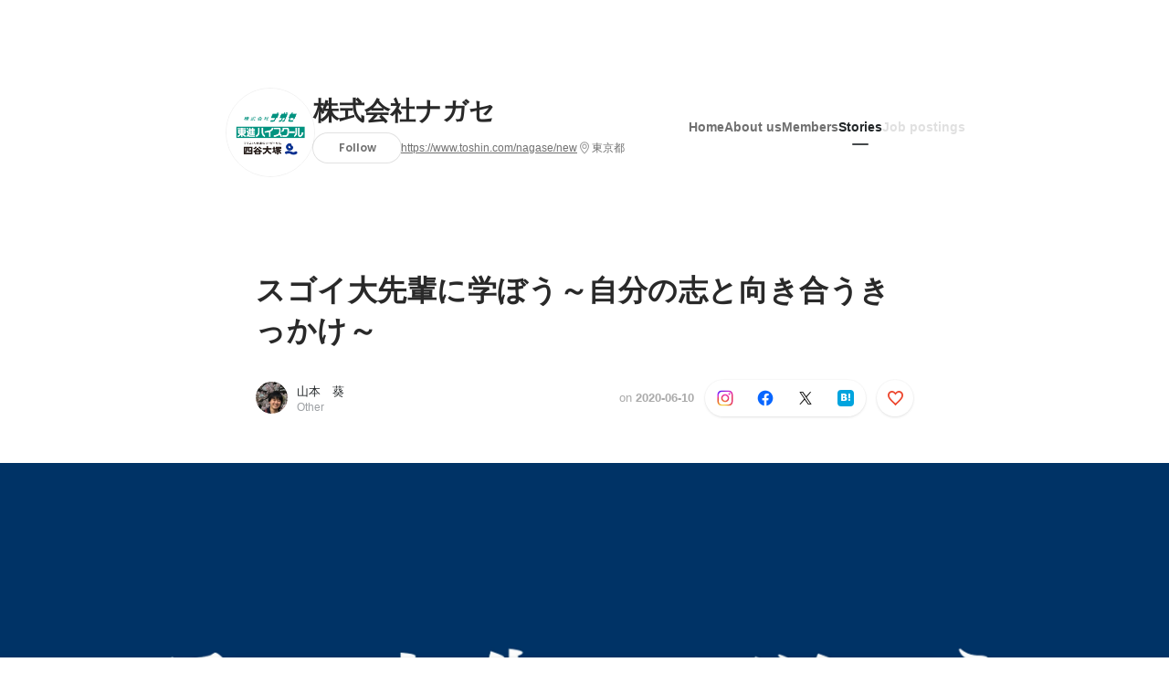

--- FILE ---
content_type: text/html; charset=utf-8
request_url: https://en-jp.wantedly.com/companies/company_9050778/post_articles/244933
body_size: 19537
content:
<!DOCTYPE html>
<html lang="en-JP">
<head>
  <link rel='manifest' href='/manifest.json'>
  <meta charset="utf-8">
  <title>スゴイ大先輩に学ぼう～自分の志と向き合うきっかけ～ | 公教育・産業界との連携</title>
<meta name="keywords" content="Social Recruiting, Wanted, Wantedly, Facebook" />
<meta name="description" content="あなたがまだ知らない”大先輩”に出会おうどんな人でも、「この話をもっと早いうちに聞いていれば、自分の人生は変わっていたかもしれない...！」という出会いや気づきが訪れる時があります。少しでも良い..." />

<link href="/favicon.ico" rel="icon" />
<link href="/apple-touch-icon-precomposed.png" rel="apple-touch-icon-precomposed" />
<link rel="alternate" hreflang="x-default" href="https://www.wantedly.com/companies/company_9050778/post_articles/244933" /><link rel="alternate" hreflang="ja" href="https://www.wantedly.com/companies/company_9050778/post_articles/244933" /><link rel="alternate" hreflang="en" href="https://sg.wantedly.com/companies/company_9050778/post_articles/244933" /><link rel="alternate" hreflang="ja-jp" href="https://www.wantedly.com/companies/company_9050778/post_articles/244933" /><link rel="alternate" hreflang="en-jp" href="https://en-jp.wantedly.com/companies/company_9050778/post_articles/244933" /><link rel="alternate" hreflang="en-sg" href="https://sg.wantedly.com/companies/company_9050778/post_articles/244933" />
<meta property="og:title" content="スゴイ大先輩に学ぼう～自分の志と向き合うきっかけ～ | 公教育・産業界との連携" />
<meta property="og:image" content="https://en-jp.wantedly.com/post_articles/244933/ogp_image" />
<meta property="og:image:height" content="630" />
<meta property="og:image:width" content="1200" />
<meta property="twitter:image" content="https://en-jp.wantedly.com/post_articles/244933/ogp_image" />
<meta property="twitter:image:height" content="630" />
<meta property="twitter:image:width" content="1200" />
<meta property="og:type" content="article" />
<meta property="og:description" content="あなたがまだ知らない”大先輩”に出会おうどんな人でも、「この話をもっと早いうちに聞いていれば、自分の人生は変わっていたかもしれない...！」という出会いや気づきが訪れる時があります。少しでも良い..." />
<meta property="og:url" content="https://www.wantedly.com/companies/company_9050778/post_articles/244933" />

<meta property="fb:app_id" content="234170156611754" />
<meta name="twitter:card" content="summary_large_image" />
<meta name="twitter:site" content="@wantedly" />
<meta name="twitter:url" content="https://www.wantedly.com/companies/company_9050778/post_articles/244933" />
<meta name="twitter:title" content="スゴイ大先輩に学ぼう～自分の志と向き合うきっかけ～ | 公教育・産業界との連携" />
<meta name="twitter:description" content="あなたがまだ知らない”大先輩”に出会おうどんな人でも、「この話をもっと早いうちに聞いていれば、自分の人生は変わっていたかもしれない...！」という出会いや気づきが訪れる時があります。少しでも良い..." />
<link rel="canonical" href="https://www.wantedly.com/companies/company_9050778/post_articles/244933" />
<link rel="alternate" type="application/rss+xml" title="RSS" href="https://en-jp.wantedly.com/stories/s/nagase_collaboration/rss.xml" />
<meta name="viewport" content="width=device-width, initial-scale=1" />
<meta name="csrf-param" content="authenticity_token" />
<meta name="csrf-token" content="M6fzS20rHIQY88Eu/4C1934TU6y3H8FI5e5aY6e2p56tpqS3hd5lDs6efSAn4xk67M/FeTN9YkWGM2a0ABvUDQ==" />
<link rel="apple-touch-icon" href="/apple-touch-icon.png" />
<link rel="icon" type="image/png" href="/android-touch-icon.png" size="192x192" />
<meta name="apple-mobile-web-app-title" content="Wantedly" />
<meta name="application-name" content="Wantedly" />
<meta property="slack-app-id" content="A011NT5QACS" />
<script type="application/ld+json">{"@context":"https://schema.org","@graph":[{"@type":"Organization","@id":"https://en-jp.wantedly.com/#organization","name":"Wantedly","url":"https://en-jp.wantedly.com/","sameAs":["https://wantedlyinc.com","https://www.facebook.com/wantedly","https://x.com/wantedly"]},{"@type":"WebSite","@id":"https://en-jp.wantedly.com/#website","url":"https://en-jp.wantedly.com/","name":"Wantedly","inLanguage":"en","publisher":{"@id":"https://en-jp.wantedly.com/#organization"},"potentialAction":{"@type":"SearchAction","target":{"@type":"EntryPoint","urlTemplate":"https://en-jp.wantedly.com/search?query={search_term_string}"},"query-input":"required name=search_term_string"}},{"@type":"Organization","@id":"https://en-jp.wantedly.com/companies/company_9050778#organization","name":"株式会社ナガセ","url":"https://en-jp.wantedly.com/companies/company_9050778","logo":{"@type":"ImageObject","url":"https://d2v9k5u4v94ulw.cloudfront.net/assets/images/5265395/original/8cb78b8a-39e4-4b07-af87-9b15d1d29fbb?1594259923"},"legalName":"株式会社ナガセ","foundingDate":"1976-05-01","founder":{"@type":"Person","name":"永瀬　昭幸"},"numberOfEmployees":{"@type":"QuantitativeValue","value":1233},"contactPoint":{"@type":"ContactPoint","contactType":"customer service","url":"https://www.toshin.com/nagase/new"},"sameAs":["https://www.toshin.com/nagase/new","http://twitter.com/Toshincom","https://www.facebook.com/ToshinHighSchool"],"areaServed":[{"@type":"Country","name":"JP"}],"slogan":"独立自尊の社会・世界に貢献する人財を育成する","description":"　ナガセは、東進ハイスクール、四谷大塚、イトマンスイミングスクール、早稲田塾などを展開する民間最大規模の教育機関です。「独立自尊の社会・世界に貢献する人財を育成する」という企業理念の下、幼児から社会人の一貫教育体系を通じて、人間力（=心知体）を鍛え、日本、そして世界の発展に貢献する次代のリーダー育成に取り組んでいます。現在、約３０万人の生徒を有し、海外展開もスタート。世界一の人財育成企業を目指します。"},{"@type":"WebPage","@id":"https://www.wantedly.com/companies/company_9050778/post_articles/244933#webpage","url":"https://www.wantedly.com/companies/company_9050778/post_articles/244933","name":"スゴイ大先輩に学ぼう～自分の志と向き合うきっかけ～","inLanguage":"en","isPartOf":{"@id":"https://en-jp.wantedly.com/#website"},"publisher":{"@id":"https://en-jp.wantedly.com/#organization"},"breadcrumb":{"@id":"https://www.wantedly.com/companies/company_9050778/post_articles/244933#breadcrumbs"},"description":"あなたがまだ知らない”大先輩”に出会おうどんな人でも、「この話をもっと早いうちに聞いていれば、自分の人生は変わっていたかもしれない...！」という出会いや気づきが訪れる時があります。少しでも良いスタートが切れるように、ナガセでは普段なかなか出会えないような方々の仕事や生き方に注目して、生徒たちに発信しています。皆...","mainEntity":{"@id":"https://www.wantedly.com/companies/company_9050778/post_articles/244933#blogposting"},"primaryImageOfPage":{"@type":"ImageObject","url":"https://d2v9k5u4v94ulw.cloudfront.net/assets/images/5133753/original/af009b0a-879d-43f7-96b2-251a58d5a444?1591776400"},"hasPart":{"@type":"SiteNavigationElement","@id":"https://en-jp.wantedly.com/companies/company_9050778#sitenav","name":"Site Navigation","hasPart":[{"@type":"WebPage","name":"Home","url":"https://en-jp.wantedly.com/companies/company_9050778","inLanguage":"en"},{"@type":"WebPage","name":"About","url":"https://en-jp.wantedly.com/companies/company_9050778/about","inLanguage":"en"},{"@type":"WebPage","name":"Member","url":"https://en-jp.wantedly.com/companies/company_9050778/members","inLanguage":"en"},{"@type":"WebPage","name":"Stories","url":"https://en-jp.wantedly.com/companies/company_9050778/stories","inLanguage":"en"}]},"dateModified":"2020-06-24T11:29:09+09:00","datePublished":"2020-06-10T17:12:23+09:00","author":{"@id":"https://www.wantedly.com/id/aoi_yamamoto_r#person"}},{"@context":"https://schema.org","@type":["BlogPosting","Article"],"@id":"https://www.wantedly.com/companies/company_9050778/post_articles/244933#blogposting","headline":"スゴイ大先輩に学ぼう～自分の志と向き合うきっかけ～","name":"スゴイ大先輩に学ぼう～自分の志と向き合うきっかけ～","url":"https://www.wantedly.com/companies/company_9050778/post_articles/244933","mainEntityOfPage":{"@id":"https://www.wantedly.com/companies/company_9050778/post_articles/244933#webpage"},"isPartOf":{"@id":"https://en-jp.wantedly.com/companies/company_9050778/stories#blogpostings"},"datePublished":"2020-06-10T17:12:23+09:00","dateModified":"2020-06-24T11:29:09+09:00","dateCreated":"2020-06-10T17:06:39+09:00","author":[{"@type":"Person","@id":"https://www.wantedly.com/id/aoi_yamamoto_r#person","name":"山本　葵","url":"https://www.wantedly.com/id/aoi_yamamoto_r","image":"https://images.wantedly.com/i/jNuD7ga?h=200\u0026w=200","worksFor":{"@id":"https://en-jp.wantedly.com/companies/company_9050778#organization"}},{"@type":"Organization","@id":"https://en-jp.wantedly.com/companies/company_9050778#organization"}],"description":"あなたがまだ知らない”大先輩”に出会おうどんな人でも、「この話をもっと早いうちに聞いていれば、自分の人生は変わっていたかもしれない...！」という出会いや気づきが訪れる時があります。少しでも良いスタートが切れるように、ナガセでは普段なかなか出会えないような方々の仕事や生き方に注目して、生徒たちに発信しています。皆...","articleBody":"あなたがまだ知らない”大先輩”に出会おうどんな人でも、「この話をもっと早いうちに聞いていれば、自分の人生は変わっていたかもしれない...！」という出会いや気づきが訪れる時があります。少しでも良いスタートが切れるように、ナガセでは普段なかなか出会えないような方々の仕事や生き方に注目して、生徒たちに発信しています。皆...","keywords":"教育改革, 連携, 職業, 人財育成, 志","about":[{"@type":"Thing","name":"教育改革"},{"@type":"Thing","name":"連携"},{"@type":"Thing","name":"職業"},{"@type":"Thing","name":"人財育成"},{"@type":"Thing","name":"志"}],"inLanguage":"en","image":["https://d2v9k5u4v94ulw.cloudfront.net/assets/images/5133753/original/af009b0a-879d-43f7-96b2-251a58d5a444?1591776400"],"publisher":{"@id":"https://en-jp.wantedly.com/companies/company_9050778#organization"},"interactionStatistic":[{"@type":"InteractionCounter","interactionType":{"@type":"LikeAction"},"userInteractionCount":0}],"speakable":{"@type":"SpeakableSpecification","cssSelector":[".article-title",".article-description",".company-name"]},"mentions":[{"@id":"https://en-jp.wantedly.com/companies/company_9050778#organization"}],"wordCount":1,"timeRequired":"PT1M","potentialAction":[{"@type":"ReadAction","target":"https://en-jp.wantedly.com/companies/company_9050778/stories","name":"もっと見る"},{"@type":"ShareAction","target":"https://www.wantedly.com/companies/company_9050778/post_articles/244933","name":"記事を共有"}]},{"@context":"https://schema.org","@type":"BreadcrumbList","@id":"https://www.wantedly.com/companies/company_9050778/post_articles/244933#breadcrumbs","itemListElement":[{"@type":"ListItem","position":1,"name":"ホーム","item":"https://en-jp.wantedly.com"},{"@type":"ListItem","position":2,"name":"株式会社ナガセ","item":"https://en-jp.wantedly.com/companies/company_9050778"},{"@type":"ListItem","position":3,"name":"ストーリー","item":"https://en-jp.wantedly.com/companies/company_9050778/stories"},{"@type":"ListItem","position":4,"name":"スゴイ大先輩に学ぼう～自分の志と向き合うきっかけ～","item":"https://en-jp.wantedly.com/companies/company_9050778/post_articles/244933"}]}]}
</script>
  <script type="application/json" id="wantedly-app-config">{"env":"production","controller":"post_articles","action":"show","params_id":"244933","query_params":{},"current_user_id":null,"current_user_id_full":null,"current_user_id_civic_only":null,"request_mobile":false,"is_iphone":false,"user_signed_in":false,"keep_signed_out":false,"facebook_auto_login_enabled":true,"signed_in_as_company":false,"current_company_id":null,"current_company_name":"null","current_company_plan":"null","current_job_id":null,"role_cd":null,"fb_app_id":"234170156611754","twitter_oauth_url":"https://en-jp.wantedly.com/user/auth/twitter?origin=https%3A%2F%2Fen-jp.wantedly.com%2Fcompanies%2Fcompany_9050778%2Fpost_articles%2F244933","facebook_oauth_url":"https://en-jp.wantedly.com/user/auth/facebook?origin=https%3A%2F%2Fen-jp.wantedly.com%2Fcompanies%2Fcompany_9050778%2Fpost_articles%2F244933","linkedin_oauth_url":"https://en-jp.wantedly.com/user/auth/linkedin?origin=https%3A%2F%2Fen-jp.wantedly.com%2Fcompanies%2Fcompany_9050778%2Fpost_articles%2F244933","google_oauth_url":"https://en-jp.wantedly.com/user/auth/google?origin=https%3A%2F%2Fen-jp.wantedly.com%2Fcompanies%2Fcompany_9050778%2Fpost_articles%2F244933","apple_client_id":"com.wantedly.www","linkedin_login_available":false,"current_country":"japan","visit_url":"https://www.wantedly.com","accounts_url":"https://accounts.wantedly.com","platform_url":"https://platform.wantedly.com","source_cd":0,"session_id":"9599cae6205d19b3bbc9b662ce60b8b7","global_csrf_token":"kSye5uW2rmZfuS20HJw5+90VdNsV0F1SDbEQc0BAt1IPLckaDUPX7InUkbrE/5U2T8niDpGy/l9ubCyk5+3EwQ==","visit_date_released_to_current_company":false,"tools_oauth_client_id":"29fc56b1a4740a5c65af0a56d9c55496f2c4f386a03d4a9497e161ac854861fe","tools_oauth_secret":"f77aea6386dee914e033ed3ce4242ed82c2b1d68629a94bdfcfbabba3c985633","is_premium_user":false,"user_profile_progress_rate":0,"usable_webp":true,"featureFlags":{},"stripe_user_payment_public_key":"pk_live_K58GPH4JpXDR9OYhQt9ZWAgc","stripe_public_key":"pk_live_HBOlbVSpP7qon4S2yJ0xNMHP","stripe_singapore_public_key":"pk_live_dlMUKChCEgKq9IxPGCLyPHWd","stripe_hong_kong_public_key":"pk_live_ZEfX5HaMjwcSNlVN4y5SAbDk"}</script>
<script type="application/json" id="i18n-config">{"defaultLocale":"en","locale":"en"}</script>
  <script type="application/json" id="wantedly-i18n-flags">{"postal_code_available":true,"company_registration_address_required":false,"company_registration_phone_required":false,"improve_intl_projects_creation_enabled":false,"project_traits_available":true,"internationnal_project_show_after_modal":false,"google_rich_results_available":false,"keyword_search_target":false,"show_share_modal_after_post":false,"show_user_posts":true,"private_consulting_available":false,"kickoff_seminar_available":false,"engagement_suite_available_country":true,"profile_scout_available":false,"show_new_further_reading":false,"show_further_reading_posts":true,"job_posts_fully_visible_when_logged_out":false,"perk_enabled":false,"internal_story_enabled":false,"show_intl_journal_sidebar":false,"membership_request_enabled":true,"sitemap_meetups_enabled":true,"sitemap_wantedly_premium_enabled":false,"sitemap_resumes_enabled":false,"sitemap_way_of_writing_resumes_enabled":false,"sitemap_engagement_enabled":false,"sitemap_hiring_enabled":false,"sitemap_open_api_enabled":false,"sitemap_recommended_environment_enabled":false,"sitemap_about_enabled":false,"writer_available":true,"address_suffix_available":true,"meta_tag_projects_show_seo_available":true,"required_profile_items_notification_available":true,"resume_import_notification_enabled":false,"international_new_job_postings_campaign_available":false,"early_signup_triggers_enabled":false,"international_carousel_featured_only_enabled":false,"international_client_registration_flow_available":false,"international_apps_available":true,"international_new_project_page_available":false,"company_past_members_available":true,"default_project_filter_available":true,"project_category_available":true,"linkedin_login_available":false,"writing_program_available":true,"bookmarker_hunting_available":true,"video_available":true,"antisocial_check_available":true,"company_ranking_available":true,"friend_invitation_available":true,"overseas_feature_company_tag_available":true,"facebook_connect_available":true,"twitter_connect_available":true,"linkedin_connect_available":true,"github_connect_available":true,"whatsapp_connect_available":true,"hatena_connect_available":true,"instagram_connect_available":true,"facebook_support_available":true,"twitter_support_available":true,"linkedin_support_available":false,"whatsapp_support_available":false,"github_support_available":true,"hatena_support_available":true,"instagram_support_available":true,"support_message_suggestion_available":false,"call_support_available":true,"company_feeds_available":true,"area_filter_available":true,"company_filter_available":false,"keyword_filter_available":true,"global_keyword_filter_available":true,"global_header_options_available":true,"segment_type_questionnaire_available":false,"prefecture_option_available":false,"project_tutorial_available":false,"trial_2017_available":true,"candidacy_visible_time_limit_exists":false,"employee_interview_available":true,"material_available":true,"detailed_header_available":true,"enterprise_dashboard_available":true,"enterprise_international_dashboard_available":false,"enterprise_current_plan_options_available":true,"enterprise_navigation_group_available":true,"seminar_available":false,"activity_score_ordering_available":false,"candidate_limit_message_available":true,"candidate_watch_available":true,"candidate_learn_more_available":true,"status_updated_buttons_available":true,"visit_date_dialog_available":true,"enterprise_project_member_role_selector_available":true,"mf_kessai_available":true,"founded_on_year_suffix_required":false,"number_month_list":false,"analytics_generations_short_year":false,"scout_setting_available":true,"direct_scout_option_available":true,"require_published_projects_to_show_scout_menu":true,"full_scout_option_available":true,"scout_user_positive_action_available":true,"application_to_scout_available":true,"scout_clickable_items_enabled":true,"scout_filters_occupation_available":true,"scout_filters_activity_available":true,"scout_filters_items_available":true,"scout_filters_recommend_available":true,"scout_filters_connection_available":true,"scout_filters_scout_received_available":true,"scout_filters_age_range_available":true,"scout_filters_sort_available":true,"scout_filters_motivation_available":true,"scout_filters_location_available":true,"scout_filters_new_grad_available":true,"scout_filters_countries_available":false,"footer_subtitle_available":true,"register_with_facebook_post_available":false,"simple_signin_available":false,"client_material_request_available":false,"daily_pickup_available":false,"edit_with_detailed_flow_available":true,"enterprise_view_watch_users_available":true,"enterprise_view_bookmark_count_available":true,"user_violation_available":false,"subcategory_available":true,"medical_available":true,"keywords_available":true,"featured_project_list_available":false,"company_project_available":true,"enterprise_plan_update_available":true,"scout_countries_option_available":false,"enterprise_plan_self_cancellation_available":true,"enterprise_plan_upgrade_available":true,"pricing_and_option_available":true,"payment_method_bill_available":true,"payment_method_card_available":true,"premium_user_available":true,"premium_user_status_visible":true,"free_scout_available":false,"profile_cover_post_available":false,"secret_profile_available":true,"enterprise_analytics_available":true,"international_wantedly_feed_available":true,"international_wantedly_people_available":true,"international_enterprise_show_journal":false,"project_filter_conditions_available":false,"visit_date_available":true,"recommendation_of_keywords_after_application_available":true,"international_client_inquiry_available":true,"international_feed_editable":false,"international_enterprise_analytics_available":false,"social_share_buttons_available":true,"opt_out_trackers_available":false,"show_application_qualification":true,"project_support_available":true,"pdf_uploader_available":true,"apply_complete_resume_uploader_available":false,"keyword_suggestion_activated":false,"meetup_index_page_available":true,"show_project_creation_admin":false,"pubsub_email_available":false,"discover_available":true,"new_obligate_resume_available":false,"invoice_sending_available":true}</script>
<script type="application/json" id="wantedly-flash">{"alert":null,"notice":null}</script>

    <script>
    (function () {
      "use strict";

      function loadInlineFeatures(deps, cb) {
        Promise.all(deps.map((dep) => {
          if (!Object.prototype.hasOwnProperty.call(loadInlineFeatures.features, dep)) {
            throw new Error(`No feature found: ${dep}`);
          }
          return loadInlineFeatures.features[dep];
        })).then((loadedFeatures) => cb(...loadedFeatures));
      }
      loadInlineFeatures.features = {};
      loadInlineFeatures.featureResolvers = {};
      for (const featureName of ["jquery","log_event"]) {
        loadInlineFeatures.features[featureName] = new Promise((resolve, reject) => {
          loadInlineFeatures.featureResolvers[featureName] = resolve;
          window.addEventListener('load', (event) => {
            setTimeout(() => reject(new Error(`Cannot load feature: ${featureName}`)), 5000);
          });
        });
      }

      window.loadInlineFeatures = loadInlineFeatures;
    })();
  </script>


  
  <script>
//<![CDATA[
window.gon={};
//]]>
</script>
  
  <script src="//www.google-analytics.com/analytics.js" async="async"></script>
  <script>
  (function (w, ga) {
    w.GoogleAnalyticsObject = ga;
    w[ga] =
      w[ga] ||
      function () {
        (w[ga].q = w[ga].q || []).push(arguments);
      };
    w[ga].l = Date.now();
  })(window, "ga");

  ga('create', 'UA-12847756-21', { cookieDomain: 'wantedly.com' });




  // Clear referrer when redirected back after OAuth so that the session referrer will not be overwritten with the auth provider url.
  // cf. https://github.com/wantedly/wantedly/issues/38883
  var OMNIAUTH_CALLBACK_KEY = "omniauth_callback";
  var hasOmniauthCallbackCookie = (new RegExp("(?:^|;\\s*)" + escape(OMNIAUTH_CALLBACK_KEY).replace(/[\-\.\+\*]/g, "\\$&") + "\\s*\\=")).test(document.cookie);
  if (hasOmniauthCallbackCookie) {
    if (unescape(document.cookie.replace(new RegExp("(?:^|.*;\\s*)" + escape(OMNIAUTH_CALLBACK_KEY).replace(/[\-\.\+\*]/g, "\\$&") + "\\s*\\=\\s*((?:[^;](?!;))*[^;]?).*"), "$1")) === "true") {
      ga('set', 'referrer', location.origin);
      // Clear cookie
      document.cookie = escape(OMNIAUTH_CALLBACK_KEY) + "=; expires=Thu, 01 Jan 1970 00:00:00 GMT; path=/";
    }
  }

  ga('send', 'pageview', null);
  ga('set', 'dimension1', "not_logged_in");
  ga('set', 'dimension2', "japan");

  </script>


    <script>window.eventTrackingGlobalProperties = {"country":"japan","locale":"en","user_id":null,"user_name":null,"user_email":null,"company_id":null,"company_name":null};</script>
  <script src="https://de7iszmjjjuya.cloudfront.net/assets/build/v1/gtm/loader-dfe56b27bda943d53a7f.js" crossorigin="anonymous"></script>

    <script src="https://www.googletagmanager.com/gtm.js?id=GTM-NK3SZPP" async="async"></script>
    <script type="text/javascript">
    (function (w, l) {
      w[l] = w[l] || [];
      w[l].push({
        "gtm.start": Date.now(),
        event: "gtm.js",
      });
    })(window, "dataLayer");
    </script>



  <script src="https://accounts.google.com/gsi/client" async="async" defer="defer"></script>

  <link rel="preconnect" href="https://fonts.googleapis.com">
  <link rel="preconnect" href="https://fonts.gstatic.com" crossorigin>

    <script type="application/json" id="ssr-app-data">{"router":{"path":"/companies/company_9050778/post_articles/244933","query":{},"queryString":""},"page":"post_articles#show","auth":{"current_user":null,"current_company":null,"current_country":"japan","current_user_company_ids":[],"culture_map_editable_company_ids":[],"locale":"en","current_member_permission":null},"body":{"post":{"id":244933,"company":{"id":2189499,"name":"株式会社ナガセ","company_name":"company_9050778","url":"https://www.toshin.com/nagase/new","short_location":"東京都","font_color_code":"#6A6E71","country":"japan","company_path":"/companies/company_9050778","project_count":0,"post_count":25,"lastest_post_published_at":"2024-05-01T10:00:16.207+09:00","has_descriptions":true,"avatar":{"id":5265395,"url":"https://d2v9k5u4v94ulw.cloudfront.net/assets/images/5265395/original/8cb78b8a-39e4-4b07-af87-9b15d1d29fbb?1594259923"}}},"company_followings":[]}}</script>
    <script src="https://de7iszmjjjuya.cloudfront.net/assets/build/commons-1a058c9a6453f5b3f30f.js" crossorigin="anonymous" defer="defer"></script>
    <script src="https://de7iszmjjjuya.cloudfront.net/assets/build/main-4ef7be9c749439fd8ea5.js" crossorigin="anonymous" defer="defer"></script>
    
    <script src="https://de7iszmjjjuya.cloudfront.net/assets/build/cross_page_components-9bc2580d3713035143bc.js" crossorigin="anonymous" defer="defer"></script>
    <script src="https://de7iszmjjjuya.cloudfront.net/assets/build/v1/social_login_success_event_tracking-ba1521471fdb80a890a9.js" crossorigin="anonymous" defer="defer"></script>

  <link rel="stylesheet" media="screen" href="https://de7iszmjjjuya.cloudfront.net/assets/build/v1/vendor-styles-2b79173b5e4c68e902dd.css" />
  <link rel="stylesheet" media="screen" href="https://de7iszmjjjuya.cloudfront.net/assets/build/v1/application-226b3920ee454eb7f34a.css" />
  <link rel="stylesheet" media="screen" href="https://de7iszmjjjuya.cloudfront.net/assets/build/ui-react-2022-style-7d048e0e0b881b988a8e.css" />
  <link rel="stylesheet" media="screen" href="https://fonts.googleapis.com/css2?family=Lato:wght@400;700&amp;family=Poppins:wght@300;400;600;700&amp;display=swap" />
  <link rel="stylesheet" media="screen" href="https://de7iszmjjjuya.cloudfront.net/assets/build/v1/gamma/company_posts-fe21866021f50556d563.css" />
<link rel="stylesheet" media="screen" href="https://de7iszmjjjuya.cloudfront.net/assets/build/v1/gamma/companies_show-afff4f10d2cae43d9c3a.css" />
<link rel="stylesheet" media="screen" href="https://de7iszmjjjuya.cloudfront.net/assets/build/v1/gamma/post_spaces-e40fe4560aa75c4509f6.css" />
<link rel="stylesheet" media="screen" href="https://de7iszmjjjuya.cloudfront.net/assets/build/v1/gamma/post_article-b4f958dcaf11a73dde52.css" />


</head>
<body class="body-post-article-show-single-column modal-experiment-enabled">
  
    <noscript><iframe src="https://www.googletagmanager.com/ns.html?id=GTM-NK3SZPP"
    height="0" width="0" style="display:none;visibility:hidden"></iframe></noscript>



  
  <div class='new-ui-modal-full-page-wrapper' id='photo_viewer'>
<div class='new-ui-modal-overlay'>
<div class='viewer-header'>
<div class='close-button'>
<div class='button-icon-small'>
<div class='button-touch-area'>
<div class='icon-button'>
<i class='wt-icon wt-icon-close'></i>
</div>
</div>
</div>
</div>
<div class='pager'>
<div class='page'>1</div>
<div class='slash'>/</div>
<div class='total'>5</div>
</div>
</div>
<div id='photo_viewer_content_wrapper'>
<div id='photo_viewer_content'></div>
<div class='side-button left-button'>
<div class='button-icon-small'>
<div class='button-touch-area'>
<div class='icon-button'>
<div class='icon-button-cover'></div>
<i class='wt-icon wt-icon-chevron-left'></i>
</div>
</div>
</div>
</div>
<div class='side-button right-button'>
<div class='button-icon-small'>
<div class='button-touch-area'>
<div class='icon-button'>
<div class='icon-button-cover'></div>
<i class='wt-icon wt-icon-chevron-right'></i>
</div>
</div>
</div>
</div>
</div>
</div>
</div>

  <div id="fb-root"></div>
  <div id="container">
      
    <div id="main-outer" class="cf">
        <div id="header" class="cf">
          <div id="header-inner">
                <header class='cf sticky' data-current-post-space='{&quot;link_url&quot;:&quot;https://en-jp.wantedly.com/stories/s/nagase_collaboration&quot;,&quot;avatar_url&quot;:&quot;https://d2v9k5u4v94ulw.cloudfront.net/small_light(dw=80,dh=80,da=l,ds=s,cw=80,ch=80,cc=FFFFFF,of=webp)/assets/images/5133386/original/1cc681c5-4877-4903-997d-41b1066d9579?1591773367&quot;,&quot;title&quot;:&quot;公教育・産業界との連携&quot;}' data-env='production' data-has-elevation='true' data-locale='en' id='global-header'></header>

          </div>
        </div>
        
      

      <div id="main" class="post-articles-controller post-articles-show action-show cf">
        <div id="main-inner" class="cf">
          

<div class='post-article-show-wrapper-single-column cf'>
<div class='post-article-show-content-wrapper'>
<article class='article-wrapper'>
<div class='article-inner'>
<div class='header'>
<div data-component="App" data-ssr-props="{}" data-hydrate=""><style data-styled="true" data-styled-version="5.3.11">#container{min-width:auto;}/*!sc*/
#main{margin-top:0;margin-bottom:0;}/*!sc*/
#main-inner{width:auto;}/*!sc*/
data-styled.g360[id="sc-global-JkaJv1"]{content:"sc-global-JkaJv1,"}/*!sc*/
.jrwlFo{display:-webkit-box;display:-webkit-flex;display:-ms-flexbox;display:flex;-webkit-box-pack:center;-webkit-justify-content:center;-ms-flex-pack:center;justify-content:center;-webkit-align-items:center;-webkit-box-align:center;-ms-flex-align:center;align-items:center;box-sizing:border-box;color:rgba(0,0,0,0.84);padding:0 19px;min-width:90px;height:28px;border-radius:100px;border:none;cursor:pointer;background:transparent;-webkit-transition:all 150ms cubic-bezier(0,0,1,1) 0s;transition:all 150ms cubic-bezier(0,0,1,1) 0s;white-space:nowrap;}/*!sc*/
data-styled.g372[id="FollowButtonContainer__FollowButton-sc-1qq6swk-0"]{content:"jrwlFo,"}/*!sc*/
.loaGuh{width:100%;display:-webkit-box;display:-webkit-flex;display:-ms-flexbox;display:flex;-webkit-box-pack:justify;-webkit-justify-content:space-between;-ms-flex-pack:justify;justify-content:space-between;padding-bottom:1px;}/*!sc*/
@media screen and (min-width:64em){.loaGuh{gap:16px;-webkit-box-pack:center;-webkit-justify-content:center;-ms-flex-pack:center;justify-content:center;}}/*!sc*/
data-styled.g373[id="HeaderNav__Nav-sc-15k9xkr-0"]{content:"loaGuh,"}/*!sc*/
.gqgbCP{font-family:"Hiragino Sans","ヒラギノ角ゴシック Pro","Hiragino Kaku Gothic Pro","メイリオ",Meiryo,Osaka,"ＭＳ Ｐゴシック","MS PGothic",sans-serif;text-align:center;font-size:14px;line-height:22px;font-weight:600;display:inline-block;-webkit-flex-shrink:0;-ms-flex-negative:0;flex-shrink:0;position:relative;padding:12px 0;color:rgba(0,0,0,0.56);cursor:pointer;-webkit-transition:all 150ms cubic-bezier(0,0,1,1) 0s;transition:all 150ms cubic-bezier(0,0,1,1) 0s;}/*!sc*/
.gqgbCP:link,.gqgbCP:visited{color:rgba(0,0,0,0.56);}/*!sc*/
.gqgbCP:hover{-webkit-text-decoration:none;text-decoration:none;-webkit-transition:all 200ms cubic-bezier(0.3,0.3,0.3,1) 0s;transition:all 200ms cubic-bezier(0.3,0.3,0.3,1) 0s;color:rgba(0,0,0,0.84);}/*!sc*/
@media screen and (min-width:64em){.gqgbCP{padding:8px 0;}}/*!sc*/
.gqgbCP.active-nav-link-item{font-weight:700;color:#45494B;}/*!sc*/
.gqgbCP.active-nav-link-item:before{position:absolute;width:18px;height:2px;border-radius:1px;background-color:#45494B;content:"";display:inline-block;bottom:-1px;left:50%;-webkit-transform:translateX(-50%);-ms-transform:translateX(-50%);transform:translateX(-50%);}/*!sc*/
@media screen and (min-width:64em){.gqgbCP.active-nav-link-item{color:inherit;}.gqgbCP.active-nav-link-item:hover{opacity:1;}}/*!sc*/
.ccyege{font-family:"Hiragino Sans","ヒラギノ角ゴシック Pro","Hiragino Kaku Gothic Pro","メイリオ",Meiryo,Osaka,"ＭＳ Ｐゴシック","MS PGothic",sans-serif;text-align:center;font-size:14px;line-height:22px;font-weight:600;display:inline-block;-webkit-flex-shrink:0;-ms-flex-negative:0;flex-shrink:0;position:relative;padding:12px 0;color:rgba(0,0,0,0.12);cursor:default;-webkit-transition:all 150ms cubic-bezier(0,0,1,1) 0s;transition:all 150ms cubic-bezier(0,0,1,1) 0s;}/*!sc*/
.ccyege:link,.ccyege:visited{color:rgba(0,0,0,0.12);}/*!sc*/
.ccyege:hover{-webkit-text-decoration:none;text-decoration:none;-webkit-transition:all 200ms cubic-bezier(0.3,0.3,0.3,1) 0s;transition:all 200ms cubic-bezier(0.3,0.3,0.3,1) 0s;}/*!sc*/
@media screen and (min-width:64em){.ccyege{padding:8px 0;}}/*!sc*/
.ccyege.active-nav-link-item{font-weight:700;color:#45494B;}/*!sc*/
.ccyege.active-nav-link-item:before{position:absolute;width:18px;height:2px;border-radius:1px;background-color:#45494B;content:"";display:inline-block;bottom:-1px;left:50%;-webkit-transform:translateX(-50%);-ms-transform:translateX(-50%);transform:translateX(-50%);}/*!sc*/
@media screen and (min-width:64em){.ccyege.active-nav-link-item{color:inherit;}.ccyege.active-nav-link-item:hover{opacity:1;}}/*!sc*/
data-styled.g374[id="HeaderNav__NavLinkItem-sc-15k9xkr-1"]{content:"gqgbCP,ccyege,"}/*!sc*/
.byOpTe{display:-webkit-box;display:-webkit-flex;display:-ms-flexbox;display:flex;-webkit-flex-direction:column;-ms-flex-direction:column;flex-direction:column;}/*!sc*/
@media screen and (min-width:64em){.byOpTe{-webkit-flex-direction:column-reverse;-ms-flex-direction:column-reverse;flex-direction:column-reverse;margin-bottom:80px;border:none;}}/*!sc*/
data-styled.g400[id="Header__Base-sc-1fxlgo9-0"]{content:"byOpTe,"}/*!sc*/
@media screen and (min-width:64em){.jPbNvU{position:relative;display:none;}}/*!sc*/
data-styled.g401[id="Header__CoverImageWrapper-sc-1fxlgo9-1"]{content:"jPbNvU,"}/*!sc*/
.xosyL{position:relative;display:block;width:56px;height:56px;border-radius:50%;}/*!sc*/
@media screen and (min-width:64em){.xosyL{width:96px;height:96px;}}/*!sc*/
data-styled.g403[id="Header__AvatarImageLink-sc-1fxlgo9-3"]{content:"xosyL,"}/*!sc*/
.hQyvaS{width:inherit;height:inherit;}/*!sc*/
data-styled.g404[id="Header__StyledAvatar-sc-1fxlgo9-4"]{content:"hQyvaS,"}/*!sc*/
.dbIffh{width:inherit;height:inherit;object-fit:contain;}/*!sc*/
data-styled.g405[id="Header__AvatarImage-sc-1fxlgo9-5"]{content:"dbIffh,"}/*!sc*/
.jElSbc{background-color:white;}/*!sc*/
@media screen and (min-width:64em){.jElSbc{margin:24px auto 16px;max-width:960px;box-shadow:none;z-index:20;position:static;height:auto;width:auto;}}/*!sc*/
data-styled.g408[id="Header__HeaderBar-sc-1fxlgo9-8"]{content:"jElSbc,"}/*!sc*/
.dQcHkZ{display:-webkit-box;display:-webkit-flex;display:-ms-flexbox;display:flex;-webkit-flex-direction:column;-ms-flex-direction:column;flex-direction:column;padding:20px 16px 12px;}/*!sc*/
@media screen and (min-width:64em){.dQcHkZ{padding:8px 24px;-webkit-flex-direction:row;-ms-flex-direction:row;flex-direction:row;height:auto;margin:0 auto;box-sizing:border-box;gap:12px;-webkit-box-pack:justify;-webkit-justify-content:space-between;-ms-flex-pack:justify;justify-content:space-between;-webkit-align-items:center;-webkit-box-align:center;-ms-flex-align:center;align-items:center;}}/*!sc*/
data-styled.g409[id="Header__HeaderBarInner-sc-1fxlgo9-9"]{content:"dQcHkZ,"}/*!sc*/
.caucoW{width:100%;display:-webkit-box;display:-webkit-flex;display:-ms-flexbox;display:flex;-webkit-align-items:flex-start;-webkit-box-align:flex-start;-ms-flex-align:flex-start;align-items:flex-start;gap:16px;}/*!sc*/
@media screen and (min-width:64em){.caucoW{gap:20px;-webkit-align-items:center;-webkit-box-align:center;-ms-flex-align:center;align-items:center;}}/*!sc*/
data-styled.g410[id="Header__HeaderLeft-sc-1fxlgo9-10"]{content:"caucoW,"}/*!sc*/
.kxQafw{-webkit-flex:1;-ms-flex:1;flex:1;display:-webkit-box;display:-webkit-flex;display:-ms-flexbox;display:flex;-webkit-flex-direction:column;-ms-flex-direction:column;flex-direction:column;}/*!sc*/
@media screen and (min-width:64em){.kxQafw{padding-bottom:0;}}/*!sc*/
data-styled.g411[id="Header__Meta-sc-1fxlgo9-11"]{content:"kxQafw,"}/*!sc*/
.bzXMrz{display:-webkit-box;display:-webkit-flex;display:-ms-flexbox;display:flex;-webkit-align-items:flex-start;-webkit-box-align:flex-start;-ms-flex-align:flex-start;align-items:flex-start;-webkit-box-pack:justify;-webkit-justify-content:space-between;-ms-flex-pack:justify;justify-content:space-between;}/*!sc*/
@media screen and (min-width:64em){.bzXMrz{width:387px;-webkit-align-items:center;-webkit-box-align:center;-ms-flex-align:center;align-items:center;height:auto;}}/*!sc*/
data-styled.g412[id="Header__MetaUpper-sc-1fxlgo9-12"]{content:"bzXMrz,"}/*!sc*/
.ccNqYQ{display:none;}/*!sc*/
@media screen and (min-width:64em){.ccNqYQ{display:-webkit-box;display:-webkit-flex;display:-ms-flexbox;display:flex;-webkit-flex-shrink:0;-ms-flex-negative:0;flex-shrink:0;}}/*!sc*/
data-styled.g413[id="Header__ButtonWrapper-sc-1fxlgo9-13"]{content:"ccNqYQ,"}/*!sc*/
.BOJxF{color:rgba(0,0,0,0.56);width:96px;}/*!sc*/
data-styled.g414[id="Header__FollowButton-sc-1fxlgo9-14"]{content:"BOJxF,"}/*!sc*/
.egrAxg{color:rgba(0,0,0,0.56);width:100%;}/*!sc*/
data-styled.g415[id="Header__FollowButtonForMobile-sc-1fxlgo9-15"]{content:"egrAxg,"}/*!sc*/
.jnsnon{padding:6px 0;}/*!sc*/
data-styled.g416[id="Header__CommonTouchArea-sc-1fxlgo9-16"]{content:"jnsnon,"}/*!sc*/
.cCXNAs{width:100%;padding:6px 0;}/*!sc*/
data-styled.g417[id="Header__MobileTouchArea-sc-1fxlgo9-17"]{content:"cCXNAs,"}/*!sc*/
.bOuNnL{display:-webkit-box;display:-webkit-flex;display:-ms-flexbox;display:flex;-webkit-align-items:center;-webkit-box-align:center;-ms-flex-align:center;align-items:center;gap:6px;margin:12px 0 8px;width:100%;}/*!sc*/
@media screen and (min-width:64em){.bOuNnL{display:none;}}/*!sc*/
data-styled.g418[id="Header__MobileActionArea-sc-1fxlgo9-18"]{content:"bOuNnL,"}/*!sc*/
.fMjcGd{font-weight:700;font-size:18px;line-height:28px;margin:4px 0 0;-webkit-flex:1;-ms-flex:1;flex:1;}/*!sc*/
@media screen and (min-width:64em){.fMjcGd{line-height:36px;margin-top:0;margin-right:0;font-size:24px;}}/*!sc*/
data-styled.g420[id="Header__CompanyName-sc-1fxlgo9-20"]{content:"fMjcGd,"}/*!sc*/
.kfVhSA{color:rgba(0,0,0,0.84);-webkit-transition:color 150ms cubic-bezier(0,0,1,1) 0s;transition:color 150ms cubic-bezier(0,0,1,1) 0s;display:block;width:100%;}/*!sc*/
.kfVhSA:link,.kfVhSA:visited{color:rgba(0,0,0,0.84);}/*!sc*/
.kfVhSA:hover{-webkit-text-decoration:none;text-decoration:none;color:rgba(0,0,0,0.56);-webkit-transition:color 200ms cubic-bezier(0.3,0.3,0.3,1) 0s;transition:color 200ms cubic-bezier(0.3,0.3,0.3,1) 0s;}/*!sc*/
@media screen and (min-width:64em){.kfVhSA{font-weight:600;font-size:28px;}}/*!sc*/
data-styled.g421[id="Header__CompanyNameLink-sc-1fxlgo9-21"]{content:"kfVhSA,"}/*!sc*/
.jnGeQB{display:-webkit-box;display:-webkit-flex;display:-ms-flexbox;display:flex;-webkit-align-items:center;-webkit-box-align:center;-ms-flex-align:center;align-items:center;gap:8px;-webkit-flex-wrap:wrap;-ms-flex-wrap:wrap;flex-wrap:wrap;margin-top:4px;}/*!sc*/
@media screen and (min-width:64em){.jnGeQB{-webkit-align-items:center;-webkit-box-align:center;-ms-flex-align:center;align-items:center;gap:8px;margin-top:0;}}/*!sc*/
data-styled.g422[id="Header__MetaLower-sc-1fxlgo9-22"]{content:"jnGeQB,"}/*!sc*/
@includes hiragino-sans;/*!sc*/
.fNARgL{color:rgba(0,0,0,0.56);max-width:300px;text-overflow:ellipsis;white-space:nowrap;overflow:hidden;-webkit-text-decoration:underline;text-decoration:underline;-webkit-transition:all 150ms cubic-bezier(0,0,1,1) 0s;transition:all 150ms cubic-bezier(0,0,1,1) 0s;}/*!sc*/
.fNARgL:hover{color:rgba(0,0,0,0.84);-webkit-transition:all 200ms cubic-bezier(0.3,0.3,0.3,1) 0s;transition:all 200ms cubic-bezier(0.3,0.3,0.3,1) 0s;}/*!sc*/
.fNARgL:visited,.fNARgL:active,.fNARgL:link{color:rgba(0,0,0,0.56);-webkit-text-decoration:underline;text-decoration:underline;}/*!sc*/
data-styled.g423[id="Header__OfficialLink-sc-1fxlgo9-23"]{content:"fNARgL,"}/*!sc*/
.cgbSBf{display:-webkit-box;display:-webkit-flex;display:-ms-flexbox;display:flex;-webkit-align-items:center;-webkit-box-align:center;-ms-flex-align:center;align-items:center;white-space:nowrap;}/*!sc*/
data-styled.g424[id="Header__LocationWrapper-sc-1fxlgo9-24"]{content:"cgbSBf,"}/*!sc*/
.tjAIw{color:rgba(0,0,0,0.56);}/*!sc*/
data-styled.g425[id="Header__LocationText-sc-1fxlgo9-25"]{content:"tjAIw,"}/*!sc*/
.gkOhmL{width:16px;height:16px;color:rgba(0,0,0,0.4);}/*!sc*/
data-styled.g426[id="Header__LocationIcon-sc-1fxlgo9-26"]{content:"gkOhmL,"}/*!sc*/
.kzNcOq{min-height:48px;display:-webkit-box;display:-webkit-flex;display:-ms-flexbox;display:flex;width:100%;margin:0 -16px;}/*!sc*/
@media screen and (min-width:64em){.kzNcOq{-webkit-flex-shrink:0;-ms-flex-negative:0;flex-shrink:0;width:auto;margin-left:-24px;margin-right:-24px;padding-top:0;padding-right:0;}}/*!sc*/
data-styled.g427[id="Header__NavWrapper-sc-1fxlgo9-27"]{content:"kzNcOq,"}/*!sc*/
.lbuqde{padding:0 12px;-webkit-flex-shrink:0;-ms-flex-negative:0;flex-shrink:0;width:100%;}/*!sc*/
@media screen and (min-width:64em){.lbuqde{padding:0 24px;}}/*!sc*/
data-styled.g428[id="Header__NavWrapperInner-sc-1fxlgo9-28"]{content:"lbuqde,"}/*!sc*/
</style>
 <div><div class="Header__Base-sc-1fxlgo9-0 byOpTe"><div class="Header__CoverImageWrapper-sc-1fxlgo9-1 jPbNvU"></div><div class="Header__HeaderBar-sc-1fxlgo9-8 jElSbc"><div class="Header__HeaderBarInner-sc-1fxlgo9-9 dQcHkZ"><div class="Header__HeaderLeft-sc-1fxlgo9-10 caucoW"><a href="/companies/company_9050778" class="Header__AvatarImageLink-sc-1fxlgo9-3 xosyL"><div class="Header__StyledAvatar-sc-1fxlgo9-4 hQyvaS wui-avatar-layout"><img src="https://d2v9k5u4v94ulw.cloudfront.net/assets/images/5265395/original/8cb78b8a-39e4-4b07-af87-9b15d1d29fbb?1594259923" width="100" height="100" alt="株式会社ナガセ" class="Header__AvatarImage-sc-1fxlgo9-5 dbIffh wui-avatar-image"/></div></a><div class="Header__Meta-sc-1fxlgo9-11 kxQafw"><div class="Header__MetaUpper-sc-1fxlgo9-12 bzXMrz"><h2 class="Header__CompanyName-sc-1fxlgo9-20 fMjcGd"><a href="/companies/company_9050778" class="Header__CompanyNameLink-sc-1fxlgo9-21 kfVhSA wui-reset wui-text wui-text-headline2" style="--wui-textOverride-family:&quot;Poppins&quot;, &quot;Helvetica Neue&quot;, Helvetica, Arial, &quot;Hiragino Sans&quot;, &quot;ヒラギノ角ゴシック&quot;, &quot;Hiragino Kaku Gothic ProN&quot;, &quot;ヒラギノ角ゴ Pro W3&quot;, Roboto, &quot;メイリオ&quot;, Meiryo, &quot;ＭＳ Ｐゴシック&quot;, sans-serif">株式会社ナガセ</a></h2></div><div class="Header__MetaLower-sc-1fxlgo9-22 jnGeQB"><div class="Header__ButtonWrapper-sc-1fxlgo9-13 ccNqYQ"><div class="Header__CommonTouchArea-sc-1fxlgo9-16 jnsnon wui-toucharea wui-toucharea-type-pseudoElement wui-toucharea-button"><button class="FollowButtonContainer__FollowButton-sc-1qq6swk-0 jrwlFo Header__FollowButton-sc-1fxlgo9-14 BOJxF wui-visit-light-button-secondary wui-button wui-button-small wui-reset wui-text wui-text-caption" style="--wui-textOverride-weight:600;--wui-textOverride-family:&quot;Poppins&quot;, &quot;Helvetica Neue&quot;, Helvetica, Arial, &quot;Hiragino Sans&quot;, &quot;ヒラギノ角ゴシック&quot;, &quot;Hiragino Kaku Gothic ProN&quot;, &quot;ヒラギノ角ゴ Pro W3&quot;, Roboto, &quot;メイリオ&quot;, Meiryo, &quot;ＭＳ Ｐゴシック&quot;, sans-serif">Follow</button></div></div><a href="https://www.toshin.com/nagase/new" target="_blank" class="Header__OfficialLink-sc-1fxlgo9-23 fNARgL wui-reset wui-text wui-text-caption" style="--wui-textOverride-family:&quot;Hiragino Sans&quot;, &quot;ヒラギノ角ゴシック Pro&quot;, &quot;Hiragino Kaku Gothic Pro&quot;, &quot;メイリオ&quot;, Meiryo, Osaka, &quot;ＭＳ Ｐゴシック&quot;, &quot;MS PGothic&quot;, sans-serif">https://www.toshin.com/nagase/new</a><span class="Header__LocationWrapper-sc-1fxlgo9-24 cgbSBf"><svg fill="none" xmlns="http://www.w3.org/2000/svg" viewBox="0 0 24 24" width="24" height="24" class="Header__LocationIcon-sc-1fxlgo9-26 gkOhmL wui-icon-2024-Location"><path fill-rule="evenodd" clip-rule="evenodd" d="M4.5 9.5C4.5 5.36 7.86 2 12 2c4.14 0 7.5 3.36 7.5 7.5 0 5.26-6.69 11.77-6.98 12.04l-.52.5-.52-.5c-.29-.27-6.98-6.78-6.98-12.04zm1.5 0c0 3.84 4.45 8.82 6 10.43 1.55-1.61 6-6.59 6-10.43 0-3.31-2.69-6-6-6s-6 2.69-6 6zm2 0c0-2.21 1.79-4 4-4s4 1.79 4 4-1.79 4-4 4-4-1.79-4-4zm1.5 0c0 1.38 1.12 2.5 2.5 2.5s2.5-1.12 2.5-2.5S13.38 7 12 7 9.5 8.12 9.5 9.5z" fill="currentColor"></path></svg><p class="Header__LocationText-sc-1fxlgo9-25 tjAIw wui-reset wui-text wui-text-caption" style="--wui-textOverride-family:&quot;Hiragino Sans&quot;, &quot;ヒラギノ角ゴシック Pro&quot;, &quot;Hiragino Kaku Gothic Pro&quot;, &quot;メイリオ&quot;, Meiryo, Osaka, &quot;ＭＳ Ｐゴシック&quot;, &quot;MS PGothic&quot;, sans-serif">東京都</p></span></div></div></div><div class="Header__MobileActionArea-sc-1fxlgo9-18 bOuNnL"><div style="flex:1"><div class="Header__MobileTouchArea-sc-1fxlgo9-17 cCXNAs wui-toucharea wui-toucharea-type-pseudoElement wui-toucharea-button"><button class="FollowButtonContainer__FollowButton-sc-1qq6swk-0 jrwlFo Header__FollowButtonForMobile-sc-1fxlgo9-15 egrAxg wui-visit-light-button-secondary wui-button wui-button-medium wui-reset wui-text wui-text-caption" style="--wui-textOverride-weight:600;--wui-textOverride-family:&quot;Poppins&quot;, &quot;Helvetica Neue&quot;, Helvetica, Arial, &quot;Hiragino Sans&quot;, &quot;ヒラギノ角ゴシック&quot;, &quot;Hiragino Kaku Gothic ProN&quot;, &quot;ヒラギノ角ゴ Pro W3&quot;, Roboto, &quot;メイリオ&quot;, Meiryo, &quot;ＭＳ Ｐゴシック&quot;, sans-serif">Follow</button></div></div></div><div class="Header__NavWrapper-sc-1fxlgo9-27 kzNcOq"><div class="Header__NavWrapperInner-sc-1fxlgo9-28 lbuqde"><nav class="HeaderNav__Nav-sc-15k9xkr-0 loaGuh"><a href="/companies/company_9050778" class="HeaderNav__NavLinkItem-sc-15k9xkr-1 gqgbCP" color="#45494B">Home</a><a href="/companies/company_9050778/about" class="HeaderNav__NavLinkItem-sc-15k9xkr-1 gqgbCP" color="#45494B">About us</a><a href="/companies/company_9050778/members" class="HeaderNav__NavLinkItem-sc-15k9xkr-1 gqgbCP" color="#45494B">Members</a><a href="/companies/company_9050778/stories" class="HeaderNav__NavLinkItem-sc-15k9xkr-1 gqgbCP active-nav-link-item" color="#45494B">Stories</a><a href="/companies/company_9050778/projects" class="HeaderNav__NavLinkItem-sc-15k9xkr-1 ccyege" color="#45494B" disabled="">Job postings</a></nav></div></div></div></div></div></div> <div id="wtd-modal-portal__default"></div><div id="wtd-popover-portal__default" style="position:relative"></div></div>
<h1 class='article-title'>スゴイ大先輩に学ぼう～自分の志と向き合うきっかけ～</h1>
<div class='post-article-author-info-wrapper'>
<div class='post-article-author-user'>
<div class='author-avatar-wrapper'>
<div class='author-avatar'>
<a href="/users/136681652"><img onerror="this.src = &quot;https://wantedly-assets.wantedly.com/static/avatar/default_avatar_square_blue.png&quot;;" alt="山本　葵" src="https://images.wantedly.com/i/jNuD7ga?h=200&amp;w=200" />
</a></div>
</div>
<div class='author-names'>
<div class='author-name'><a href="/users/136681652">山本　葵</a></div>
<div class='author-title'>Other</div>
</div>
</div>

<div class='post-article-stats-wrapper' style='position: relative;'>

<div class='stats-wrapper'>
<div class='stats-published-at'>
on <b>2020-06-10</b>

</div>
</div>
<div class='post-action-bar-share-wrapper'>
<div class='share-buttons-wrapper gray-wrapper'>
<div class='social-share-buttons-wrapper'>
<button class='social-share-button common-share-button share-instagram share-button' data-id='244933' data-locale='en' data-location='post_action_bar' data-share-url='https://www.wantedly.com/companies/company_9050778/post_articles/244933' data-target='instagram' data-type='Post' type='button'>
<img src="https://wantedly-assets.wantedly.com/static/third-party-logo/instagram_official.svg" width="18" height="18" />
</button>
<span class='social-share-button'>
<a target="_blank" rel="nofollow" class="common-share-button share-facebook" data-share-url="https://www.wantedly.com/companies/company_9050778/post_articles/244933" data-location="post_action_bar" data-locale="en" data-target="facebook" data-id="244933" data-type="Post" href=""><i class='new-wt-icon new-wt-icon-facebook-circle'></i>
</a></span>
<span class='social-share-button'>
<a target="_blank" rel="nofollow" class="common-share-button share-twitter" data-share-url="https://www.wantedly.com/companies/company_9050778/post_articles/244933" data-location="post_action_bar" data-locale="en" data-target="twitter" data-share-text="スゴイ大先輩に学ぼう～自分の志と向き合うきっかけ～ | 公教育・産業界との連携 by 山本　葵" data-hashtags="教育改革,連携,職業" data-id="244933" data-type="Post" href=""><i class='new-wt-icon new-wt-icon-x'></i>
</a></span>
<span class='social-share-button'>
<a target="_blank" rel="nofollow" class="common-share-button share-hatena hatena-bookmark-button" data-location="post_action_bar" data-target="hatena" data-locale="en" data-hatena-bookmark-layout="simple" data-hatena-bookmark-title="スゴイ大先輩に学ぼう～自分の志と向き合うきっかけ～" data-id="244933" data-type="Post" href="http://b.hatena.ne.jp/entry/https://www.wantedly.com/companies/company_9050778/post_articles/244933"><div class='hatena-background'>
<i class='wt-icon wt-icon-hatena'></i>
</div>
</a></span>
</div>
</div>

</div>
<div class='post-action-bar' data-post-id='244933'>
<div class='like-button'>
<div class='post-like-button post-action-button post-like-button-large' data-company-id='2189499' data-disabled='false' data-location='body_header' data-post-id='244933' data-state='published' style='width: 40px; height: 40px; line-height: 40px'>
<div class='like-icon' style='margin: 2px 0; width: 100%; height: 100%;'>
<i class='wt-icon wt-icon-heart-o-2' style='width: 100%; height: 100%;'></i>
<i class='wt-icon wt-icon-heart filled' style='width: 100%; height: 100%;'></i>
</div>
</div>

</div>
</div>
</div>
</div>
<div class='post-article-cover-wrapper'>
<style>
  .article-cover-image-base {
    position: relative;
  }
  
  .article-cover-image-wrapper .article-cover-image-background:before {
    padding-top: 43.75%;
  }
</style>
<div class='article-cover-image-base'>
<div class='article-cover-image-wrapper photo-viewer-opener' data-original-image-url='https://images.wantedly.com/i/j8ZN2rq?w=2880'>
<div class='article-cover-image-background' style='background-image: url(&#39;https://images.wantedly.com/i/j8ZN2rq?h=1260&amp;w=2880&#39;);'></div>
</div>
</div>

</div>
</div>
<section class='article-description' data-post-id='244933'>
<div><h3><strong style="font-weight: 600;">あなたがまだ知らない”大先輩”に出会おう</strong></h3><p><span>どんな人でも、「この話をもっと早いうちに聞いていれば、自分の人生は変わっていたかもしれない...！」という出会いや気づきが訪れる時があります。</span></p><p><span>少しでも良いスタートが切れるように、ナガセでは普段なかなか出会えないような方々の仕事や生き方に注目して、生徒たちに発信しています。</span></p><p><span>皆さんにとっても、良い出会いが生まれるきっかけになりますように．．．</span></p><p><span>詳しくはコチラ→　</span><a href="https://www.toshin.com/dsenpai/" target="_blank" rel="nofollow noopener"><span>https://www.toshin.com/dsenpai/</span></a></p></div>
<div data-react-component="SimpleProjects" data-react-component-props="{&quot;occupation_types_and_projects&quot;:[{&quot;group&quot;:&quot;creator&quot;,&quot;projects&quot;:[]},{&quot;group&quot;:&quot;non_creator&quot;,&quot;projects&quot;:[]},{&quot;group&quot;:&quot;other&quot;,&quot;projects&quot;:[]}],&quot;company&quot;:{&quot;name&quot;:&quot;株式会社ナガセ&quot;}}" class="post-content-simple-projects-wrapper"></div><script src="https://de7iszmjjjuya.cloudfront.net/assets/build/simple_projects-3787be344a03a31c50b0.js" crossorigin="anonymous" defer="defer"></script>
</section>
<div class='action-float-button-pc expandable'>
<div class='post-title-container'>
<div class='post-title'>
スゴイ大先輩に学ぼう～自分の志と向き合うきっかけ～
</div>
</div>
<div class='border'></div>
<div class='author-container'>
<div class='author-img'>
<div class='footer-avatar user'>
<a href="/users/136681652"><span class='avatar-wrapper'>
<img onerror="this.src = &quot;https://wantedly-assets.wantedly.com/static/avatar/default_avatar_square_blue.png&quot;;" alt="山本　葵" src="https://images.wantedly.com/i/jNuD7ga?h=72&amp;w=72" />
</span>
<span class='small-avatar-wrapper'>
<img onerror="this.src = &quot;https://wantedly-assets.wantedly.com/static/avatar/default_avatar_square_blue.png&quot;;" src="https://d2v9k5u4v94ulw.cloudfront.net/small_light(alt=株式会社ナガセ,of=webp)/assets/images/5265395/original/8cb78b8a-39e4-4b07-af87-9b15d1d29fbb?1594259923" />
</span>
</a></div>
</div>
<div class='author-info'>
<div class='author-name'>
山本　葵
</div>
<div class='author-type'>
株式会社ナガセ / Other
</div>
</div>
</div>
<div class='action-buttons-container'>
<div class='like-button'>
<div class='post-action-bar' data-post-id='244933'>
<div class='post-like-button post-action-button post-like-button-large' data-company-id='2189499' data-disabled='false' data-location='post_info_on_side' data-post-id='244933' data-state='published' style='width: 56px; height: 56px; line-height: 56px'>
<div class='like-icon' style='margin: 2px 0; width: 100%; height: 100%;'>
<i class='wt-icon wt-icon-heart-o-2' style='width: 100%; height: 100%;'></i>
<i class='wt-icon wt-icon-heart filled' style='width: 100%; height: 100%;'></i>
</div>
</div>

</div>
</div>
<div class='expand-container'>
<div class='action-buttons'>
<div class='post-action-bar' data-post-id='244933'>
<div class='post-like-button post-action-button post-like-button-large' data-company-id='2189499' data-disabled='false' data-location='post_info_on_side' data-post-id='244933' data-state='published' style='width: 28px; height: 28px; line-height: 28px'>
<div class='like-icon' style='margin: 2px 0; width: 100%; height: 100%;'>
<i class='wt-icon wt-icon-heart-o-2' style='width: 100%; height: 100%;'></i>
<i class='wt-icon wt-icon-heart filled' style='width: 100%; height: 100%;'></i>
</div>
</div>

</div>
<div class='vertical-border'></div>
<div class='share-buttons'>
<div class='share-button'>
<a target="_blank" rel="nofollow" class="post-share-button facebook" data-post-id="244933" data-share-url="https://www.wantedly.com/companies/company_9050778/post_articles/244933" data-location="post_info_on_side" data-target="facebook" href="javascript:void(0);"><i class='wt-icon wt-icon-facebook'></i>
</a></div>
<div class='share-button'>
<a target="_blank" rel="nofollow" class="post-share-button x" data-post-id="244933" data-share-url="https://www.wantedly.com/companies/company_9050778/post_articles/244933" data-location="post_info_on_side" data-target="twitter" data-share-text="スゴイ大先輩に学ぼう～自分の志と向き合うきっかけ～ | 公教育・産業界との連携 by 山本　葵" data-hashtags="教育改革,連携,職業" href="javascript:void(0);"><i class='new-wt-icon new-wt-icon-x'></i>
</a></div>
<div class='share-button'>
<a target="_blank" rel="nofollow" class="post-share-button hatena-bookmark-button" data-post-id="244933" data-location="post_info_on_side" data-target="hatena" data-hatena-bookmark-layout="simple" data-hatena-bookmark-title="スゴイ大先輩に学ぼう～自分の志と向き合うきっかけ～" href="http://b.hatena.ne.jp/entry/https://www.wantedly.com/companies/company_9050778/post_articles/244933"><i class='wt-icon wt-icon-hatena'></i>
</a></div>
</div>
</div>
</div>
</div>
</div>

</div>

<div class='post-tags-wrapper'>
<a class="post-tag" href="/stories/tags/%E6%95%99%E8%82%B2%E6%94%B9%E9%9D%A9">教育改革</a>
<a class="post-tag" href="/stories/tags/%E9%80%A3%E6%90%BA">連携</a>
<a class="post-tag" href="/stories/tags/%E8%81%B7%E6%A5%AD">職業</a>
<a class="post-tag" href="/stories/tags/%E4%BA%BA%E8%B2%A1%E8%82%B2%E6%88%90">人財育成</a>
<a class="post-tag" href="/stories/tags/%E5%BF%97">志</a>
</div>

<div class='post-action-bar' data-post-id='244933'>
<div class='post-action-bar-wrapper'>
<div class='post-action-bar-content'>
<div class='post-action-bar-content-inner'>
<div class='post-action-bar-like-wrapper count-only'>
<a class="post-like-user-wrapper count-only" data-post-id="244933" data-company-id="2189499" href="#like-user-dialog"><div class='post-like-users'>
<div class='post-like-user own'>
<img onerror="this.src = &quot;https://wantedly-assets.wantedly.com/static/avatar/default_avatar_square_blue.png&quot;;" width="100" height="100" loading="lazy" alt="" src="https://wantedly-assets.wantedly.com/static/avatar/default_avatar_square_blue.png" />
</div>
</div>
<div class='post-like-count' data-company-id='2189499' data-post-id='244933'>
</div>
</a>
</div>
<div class='post-action-bar-share-wrapper'>
<div class='share-buttons-wrapper gray-wrapper'>
<div class='social-share-buttons-wrapper'>
<p class='share-text'>Share</p>
<button class='social-share-button common-share-button share-instagram share-button' data-id='244933' data-locale='en' data-location='post_action_bar' data-share-url='https://www.wantedly.com/companies/company_9050778/post_articles/244933' data-target='instagram' data-type='Post' type='button'>
<img src="https://wantedly-assets.wantedly.com/static/third-party-logo/instagram_official.svg" width="18" height="18" />
</button>
<span class='social-share-button'>
<a target="_blank" rel="nofollow" class="common-share-button share-facebook" data-share-url="https://www.wantedly.com/companies/company_9050778/post_articles/244933" data-location="post_action_bar" data-locale="en" data-target="facebook" data-id="244933" data-type="Post" href=""><i class='new-wt-icon new-wt-icon-facebook-circle'></i>
</a></span>
<span class='social-share-button'>
<a target="_blank" rel="nofollow" class="common-share-button share-twitter" data-share-url="https://www.wantedly.com/companies/company_9050778/post_articles/244933" data-location="post_action_bar" data-locale="en" data-target="twitter" data-share-text="スゴイ大先輩に学ぼう～自分の志と向き合うきっかけ～ | 公教育・産業界との連携 by 山本　葵" data-hashtags="教育改革,連携,職業" data-id="244933" data-type="Post" href=""><i class='new-wt-icon new-wt-icon-x'></i>
</a></span>
<span class='social-share-button'>
<a target="_blank" rel="nofollow" class="common-share-button share-hatena hatena-bookmark-button" data-location="post_action_bar" data-target="hatena" data-locale="en" data-hatena-bookmark-layout="simple" data-hatena-bookmark-title="スゴイ大先輩に学ぼう～自分の志と向き合うきっかけ～" data-id="244933" data-type="Post" href="http://b.hatena.ne.jp/entry/https://www.wantedly.com/companies/company_9050778/post_articles/244933"><div class='hatena-background'>
<i class='wt-icon wt-icon-hatena'></i>
</div>
</a></span>
</div>
</div>

</div>
</div>
</div>
<div class='post-action-bar-content-fixed'>
<div class='post-action-bar-content'>
<div class='post-action-bar-content-inner'>
<div class='post-action-bar-like-wrapper'>
<div class='post-like-button-wrapper'>
<div class='post-like-button post-action-button post-like-button-large' data-company-id='2189499' data-disabled='false' data-location='post_action_bar' data-post-id='244933' data-state='published' style='width: 36px; height: 36px; line-height: 36px'>
<div class='like-icon' style='margin: 2px 0; width: 100%; height: 100%;'>
<i class='wt-icon wt-icon-heart-o-2' style='width: 100%; height: 100%;'></i>
<i class='wt-icon wt-icon-heart filled' style='width: 100%; height: 100%;'></i>
</div>
</div>

<a class="post-like-user-wrapper" data-post-id="244933" data-company-id="2189499" href="#like-user-dialog"><div class='post-like-users'>
<div class='post-like-user own'>
<img onerror="this.src = &quot;https://wantedly-assets.wantedly.com/static/avatar/default_avatar_square_blue.png&quot;;" width="100" height="100" loading="lazy" alt="" src="https://wantedly-assets.wantedly.com/static/avatar/default_avatar_square_blue.png" />
</div>
</div>
<div class='post-like-count' data-company-id='2189499' data-post-id='244933'>
</div>
</a>
</div>


</div>
<div class='post-action-bar-share-wrapper'>
<div class='share-buttons-wrapper gray-wrapper'>
<div class='social-share-buttons-wrapper'>
<button class='social-share-button common-share-button share-instagram share-button' data-id='244933' data-locale='en' data-location='post_action_bar' data-share-url='https://www.wantedly.com/companies/company_9050778/post_articles/244933' data-target='instagram' data-type='Post' type='button'>
<img src="https://wantedly-assets.wantedly.com/static/third-party-logo/instagram_official.svg" width="18" height="18" />
</button>
<span class='social-share-button'>
<a target="_blank" rel="nofollow" class="common-share-button share-facebook" data-share-url="https://www.wantedly.com/companies/company_9050778/post_articles/244933" data-location="post_action_bar" data-locale="en" data-target="facebook" data-id="244933" data-type="Post" href=""><i class='new-wt-icon new-wt-icon-facebook-circle'></i>
</a></span>
<span class='social-share-button'>
<a target="_blank" rel="nofollow" class="common-share-button share-twitter" data-share-url="https://www.wantedly.com/companies/company_9050778/post_articles/244933" data-location="post_action_bar" data-locale="en" data-target="twitter" data-share-text="スゴイ大先輩に学ぼう～自分の志と向き合うきっかけ～ | 公教育・産業界との連携 by 山本　葵" data-hashtags="教育改革,連携,職業" data-id="244933" data-type="Post" href=""><i class='new-wt-icon new-wt-icon-x'></i>
</a></span>
<span class='social-share-button'>
<a target="_blank" rel="nofollow" class="common-share-button share-hatena hatena-bookmark-button" data-location="post_action_bar" data-target="hatena" data-locale="en" data-hatena-bookmark-layout="simple" data-hatena-bookmark-title="スゴイ大先輩に学ぼう～自分の志と向き合うきっかけ～" data-id="244933" data-type="Post" href="http://b.hatena.ne.jp/entry/https://www.wantedly.com/companies/company_9050778/post_articles/244933"><div class='hatena-background'>
<i class='wt-icon wt-icon-hatena'></i>
</div>
</a></span>
</div>
</div>

</div>
</div>
</div>
</div>
</div>
</div>

<div class='post-content-footer-wrapper'>
<footer class='post-content-footer'>
<div class='footer-author last'>
<div class='footer-avatar user'>
<a href="/users/136681652"><span class='avatar-wrapper'>
<img onerror="this.src = &quot;https://wantedly-assets.wantedly.com/static/avatar/default_avatar_square_blue.png&quot;;" loading="lazy" alt="山本　葵" src="https://images.wantedly.com/i/jNuD7ga?h=200&amp;w=200" />
</span>
</a></div>
<div class='footer-author-content'>
<a href="/users/136681652"><div class='footer-name-line'>
<div class='footer-author-name'>
山本　葵
</div>
<div class='footer-author-job'>
株式会社ナガセ / Other
</div>
</div>
</a></div>
<div class='follow-button-wrapper'>
<div class='post-company-follow-button-wrapper'>
<div class='post-company-follow-button' data-user-id='136681652'>
Follow
</div>
</div>

</div>
</div>
</footer>

</div>
</article>
</div>
</div>
<div class='post-article-async-footer-wrapper'>
<section class='post-article-author-posts-wrapper'>
<div class='section-content'>
<div class='author-avatar'>
<a href="/stories/s/nagase_collaboration"><img onerror="this.src = &quot;https://wantedly-assets.wantedly.com/static/avatar/default_avatar_square_blue.png&quot;;" src="https://d2v9k5u4v94ulw.cloudfront.net/small_light(of=webp)/assets/images/5133386/original/1cc681c5-4877-4903-997d-41b1066d9579?1591773367" /></a>
</div>
<h2 class='author-name'>
<a href="/stories/s/nagase_collaboration">公教育・産業界との連携</a>
</h2>
<p class='author-desc'>ナガセは日本全国の高等学校をはじめとする公教育や文部科学省、また各分野を代表するトップリーダーの方々が活躍する産業界と連携した取り組みに力を入れています。日本全体の教育力向上、今までにない新たな教育手法の創出を目指します！</p>
</div>
<div class='follow-wrapper'>
<div class='follow-button post-company-follow-button' data-company-id='2189499' data-user-id='136681652'>
Follow
</div>
</div>
<div class='recommend-posts-wrapper article-show-recommend-posts' data-url='/posts/244933/related_posts.html'>
</div>
</section>
<section class='post-article-recommend-topic-posts-wrapper'>
<div class='section-content'>
<h1 class='section-title'><a href="/stories/tags/%E6%95%99%E8%82%B2%E6%94%B9%E9%9D%A9">教育改革</a></h1>
<div class='follow-button post-company-follow-button' data-tag-id='2308' data-user-id='136681652'></div>
</div>
<div class='recommend-posts-wrapper article-show-recommend-posts' data-url='/posts/244933/recommended_tag_posts.html?tag_id=2308'>
</div>
</section>
<section class='post-article-popular-posts-wrapper'>
<div class='section-content'>
<h1 class='section-title'>Weekly ranking</h1>
<a class="section-link" href="/stories/ranking?term=weekly">Show other rankings
<i class='wt-icon wt-icon-chevron-right'></i>
</a></div>
<div class='recommend-posts-wrapper article-show-recommend-posts' data-url='/posts/ranking.html?term=weekly'>
</div>
</section>
</div>

<div class='ui-modal-wrapper closable-by-click theme-dark size-free' id='liked_users_dialog' style='display: none; z-index: 1700;'>
<div class='ui-modal-overlay ui-modal-close'>
<span class='ui-modal-close'>
<i class='fa fa-times'></i>
</span>
</div>
<div class='ui-modal-contents-container'>
<div class='ui-modal-contents-inner'>
<div class='ui-modal-contents'>
<div id='liked-users-dialog-content-wrapper' style='width: 420px;'></div>

</div>
</div>
</div>
</div>

<div id='post-conversion-card'>
<div class='background' style='background-image: url(&#39;https://d2v9k5u4v94ulw.cloudfront.net/small_light(dw=768,dh=70,da=s,ds=s,cw=768,ch=70,cc=FFFFFF,blur=50x10,of=webp)/assets/images/5133753/original/af009b0a-879d-43f7-96b2-251a58d5a444?1591776400&#39;)'>
<div class='inner'>
<div class='left-side'>
<a class="like-thumbnail-wrapper" href="/users/136681652"><img src="https://images.wantedly.com/i/jNuD7ga?h=128&amp;w=128" />
</a><div class='project-detail'>
<div class='message-main'>
Like 山本　葵&#39;s Story
</div>
<div class='message'>
Let 山本　葵&#39;s company know you&#39;re interested in their content
</div>
</div>
</div>
<div class='post-like-button-wrapper'>
<div class='post-like-button post-like-button-large need-to-signin set-apply-modal-continuation' data-skip='true'>
<div class='like-icon' style=' margin-top: 0%;'>
<i class='wt-icon wt-icon-heart-o-2'></i>
<i class='wt-icon wt-icon-heart filled'></i>
</div>
</div>

</div>
</div>
</div>
</div>


<div class='ui-modal-wrapper closable-by-click' id='instagram_qr_modal' style='display: none; '>
<div class='ui-modal-overlay ui-modal-close'>
<span class='ui-modal-close'>
<i class='fa fa-times'></i>
</span>
</div>
<div class='ui-modal-contents-container'>
<div class='ui-modal-contents-inner'>
<div class='ui-modal-contents'>
<div id='instagram-qr-modal-container'>
<div class='modal-content-wrapper'>
<div class='modal-content main-content'>
<div class='instagram-content'>
<div class='image-wrapper'>
<img alt='' src='https://wantedly-assets.wantedly.com/static/stories/ig_share-qr_background.png'>
<img alt='' class='qr-code' src='[data-uri]'>
</div>
<div class='text-contents'>
<p class='title-text'>
スマホからInstagramストーリーズに投稿しよう
</p>
<p class='description-text'>
カメラを起動して2次元バーコードをスキャンしてください。
</p>
</div>
</div>

</div>
</div>
</div>

</div>
</div>
</div>
</div>


        </div>
          <p id="back-top">
            <a href="#top"><img alt="" loading="lazy" src="https://wantedly-assets.wantedly.com/static/legacy/page-top-icon.png" /></a>
          </p>
      </div>

      

          <div data-react-component-props='{&quot;app_env&quot;:&quot;production&quot;,&quot;locale&quot;:&quot;en&quot;,&quot;country&quot;:&quot;JP&quot;,&quot;is_utm_track_available&quot;:true,&quot;is_country_changeable&quot;:false,&quot;is_locale_changeable&quot;:false,&quot;is_company_info_visible&quot;:false,&quot;app_download_links&quot;:{&quot;visit&quot;:&quot;&quot;,&quot;student&quot;:&quot;&quot;,&quot;people&quot;:&quot;&quot;},&quot;company_page_info&quot;:{&quot;name&quot;:&quot;株式会社ナガセ&quot;}}' data-react-component='GlobalFooterContainer'></div>

    </div>
    <div data-locale='en' data-user-avatar-url='https://wantedly-assets.wantedly.com/static/avatar/default_avatar_square_blue.png' id='global-civic-profile-modal'></div>

    
    
  </div>

    
    
    <div class="ui-show-modal-dialog-async" id="login_modal" data-dialog-path="/dialogs/login_modal?country=japan"></div>
  <script src="https://de7iszmjjjuya.cloudfront.net/assets/build/v1/runtime-505a8212a851d2865c4f.js" crossorigin="anonymous"></script>
<script src="https://de7iszmjjjuya.cloudfront.net/assets/build/v1/vendor-228e01c512d1fbd6149f.js" crossorigin="anonymous"></script>
  <script src="https://de7iszmjjjuya.cloudfront.net/assets/build/v1/application-af6372113064e4767db3.js" crossorigin="anonymous"></script>




<script>
  "use strict";
  loadInlineFeatures(["jquery", "log_event"], ($, logEvent) => {
    $(window).scroll(function () {
      $('.action-float-button-pc').each(function (){
        var scroll = $(window).scrollTop();
        if ($('.post-article-cover-wrapper').length > 0) {
          var imageOffsert = $('.post-article-cover-wrapper').offset().top + $('.post-article-cover-wrapper').outerHeight() + $(this).outerHeight()/2 - $(window).height()/6;
          if(imageOffsert < scroll){
            $(this).addClass("fade-in");
            $(this).removeClass("fade-out-down");
          }else{
            $(this).removeClass("fade-in");
            $(this).addClass("fade-out");
          }
        }
        if ($('.post-content-footer').length > 0) {
          var footerOffset = $('.post-content-footer').offset().top - $(window).height();
          if(scroll > footerOffset){
            $(this).removeClass("fade-in");
            $(this).addClass("fade-out-down");
          }
        }
      });
    });
  
    $('.action-float-button-pc').on('click', '.post-action-bar', function() {
      logEvent('new_like_experiment_eityans_20200227', 'click', {location: 'side_action_menu', button: 'like'});
    });
  });
</script>
<script>
  loadInlineFeatures(["jquery", "log_event"], ($, logEvent) => {
    $('#post-conversion-card').on('click', '.like-button', function() {
      logEvent('new_like_experiment_vg_20241001', 'click', {location: 'post_conversion_card', button: 'like'});
    });
  
    (() => {
      const observer = new IntersectionObserver((changes) => {
        for (const change of changes) {
          if(change.isIntersecting) {
            $('#post-conversion-card').fadeOut(200);
          } else {
            $('#post-conversion-card').fadeIn(200);
          }
        }
      }, {
        root: null,
        rootMargin: "0px 50%",
        threshold: 0,
      });
      const target = document.querySelector('footer#react-footer');
      target && observer.observe(target);
    })();
  });
</script>
<script>
  loadInlineFeatures(["jquery"], ($) => {
    $('#instagram_qr_modal').find('.ui-modal-close').find('i').removeClass().addClass('wt-icon wt-icon-close-o-1');
  });
</script>
<script src="https://de7iszmjjjuya.cloudfront.net/assets/build/v1/blog-70cb0096e94e8f27a03c.js" crossorigin="anonymous"></script>
<script src="https://de7iszmjjjuya.cloudfront.net/assets/build/v1/posts-b43c889e8e0077191b32.js" crossorigin="anonymous"></script>
<script src="https://de7iszmjjjuya.cloudfront.net/assets/build/v1/post_articles-d2d77249908dd2bce179.js" crossorigin="anonymous"></script>
<script src="https://de7iszmjjjuya.cloudfront.net/assets/build/v1/post_space_preview-df9f02642e45d14bdd05.js" crossorigin="anonymous"></script>
<script src="https://b.hatena.ne.jp/js/bookmark_button.js" async="async"></script>
<script src="https://de7iszmjjjuya.cloudfront.net/assets/build/v1/application/share_buttons-627903f46c900cfabe0c.js" crossorigin="anonymous"></script>
<script>
  $(function() {
    var eventType = $('#root-sub-header a').data('type');
    if (eventType === undefined) {
      return;
    }
  
    logEvent('root_sub_header', 'impression', { type: eventType });
  
    $('#root-sub-header a').on('click', function() {
      logEvent('root_sub_header', 'click', { type: eventType });
    });
  });
</script>

<script src="https://de7iszmjjjuya.cloudfront.net/assets/build/global_footer-3cd08790598380e3c66c.js" crossorigin="anonymous" defer="defer"></script>



  


  
    <div id='g_id_onload'
  data-client_id='920479803004-ua1nvsg9fsn5uamunvckfhio3aec0nrq.apps.googleusercontent.com'
  data-login_uri='https://en-jp.wantedly.com/google_auth_one_tap/callback'
  data-prompt_parent_id='g_id_onload'
  style='position: fixed; top: 16px; right: 16px; z-index: 1100;'
  data-origin='/companies/company_9050778/post_articles/244933'
  data-use_fedcm_for_prompt='true'>
</div>

  <script type="text/javascript">
  window.logEvent = function() {}
</script>

<script src="https://de7iszmjjjuya.cloudfront.net/assets/build/v1/utils/event_logger-fedd788ac64ed4e04ba9.js" crossorigin="anonymous"></script>

  
  

</body>
</html>


--- FILE ---
content_type: application/javascript
request_url: https://de7iszmjjjuya.cloudfront.net/assets/build/v1/gtm/loader-dfe56b27bda943d53a7f.js
body_size: 744
content:
"use strict";(self.webpackChunkwantedly_v1=self.webpackChunkwantedly_v1||[]).push([[1257],{71109:()=>{var e,t,n;class i{static push(e,t){"production"===WantedlyApp.env?"undefined"!=typeof dataLayer&&dataLayer.push(t):console.debug("GTM#".concat(e),t)}static identify(){const e=window.eventTrackingGlobalProperties;null!=e&&this.push("identify",e)}static track(e){if(!e.event)throw"Error: Must assign 'event' key to payload.";const t=window.eventTrackingGlobalProperties,n=Object.assign({timestamp:(new Date).getTime()},t,e);this.push("track",n)}}window.GTM=i,null===(e=window.loadInlineFeatures)||void 0===e||null===(t=(n=e.featureResolvers).gtm)||void 0===t||t.call(n,i),window.GTM.Payload=class{static applicationRequested(e){let{project_id:t}=e;return{event:"application_requested",project_id:t}}static messageContacted(e){let{company_id:t,project_id:n}=e;return{event:"message_contacted",company_id:t,project_id:n}}static profileUpdate(){return{event:"profile_update"}}static profileResumeUpload(){return{event:"profile_resume_upload"}}static feedLike(e){let{post_id:t,company_id:n,like_count:i}=e;return{event:"feed_like",post_id:t,company_id:n,like_count:i}}static feedShare(e){let{post_id:t,social_media:n}=e;return{event:"feed_share",post_id:t,social_media:n}}static projectPublished(e){let{company_id:t,project_id:n}=e;return{event:"project_published",company_id:t,project_id:n}}static feedPost(e){let{post_id:t,company_id:n}=e;return{event:"feed_post",post_id:t,company_id:n}}static companyProfileUpdate(e){let{company_id:t}=e;return{event:"company_profile_update",company_id:t}}static doneTrialRegistration(e){let{new_company_url:t}=e;return{event:"done-trial-registration",new_company_url:t}}static doneNewUserRegistration(e){let{ref:t,origin:n,strategy:i}=e;return{event:"done-user-registration",ref:t,origin:n,strategy:i}}static loadedEnterprisePage(e){let{current_user_id:t,current_user_name:n,current_user_email:i,current_company_id:r,current_company_name:a,current_company_company_name:s,current_company_plan_name:c}=e;return{event:"loaded-enterprise-page",current_user_id:t,current_user_name:n,current_user_email:i,current_company_id:r,current_company_name:a,current_company_company_name:s,current_company_plan_name:c}}static successSigninOrSignup(e){let{signinType:t}=e;return{event:"success_signin_or_signup",signinType:t}}static successSignIn(e){let{signinType:t}=e;return{event:"success_signin",signinType:t}}}}},e=>{e(e.s=71109)}]);